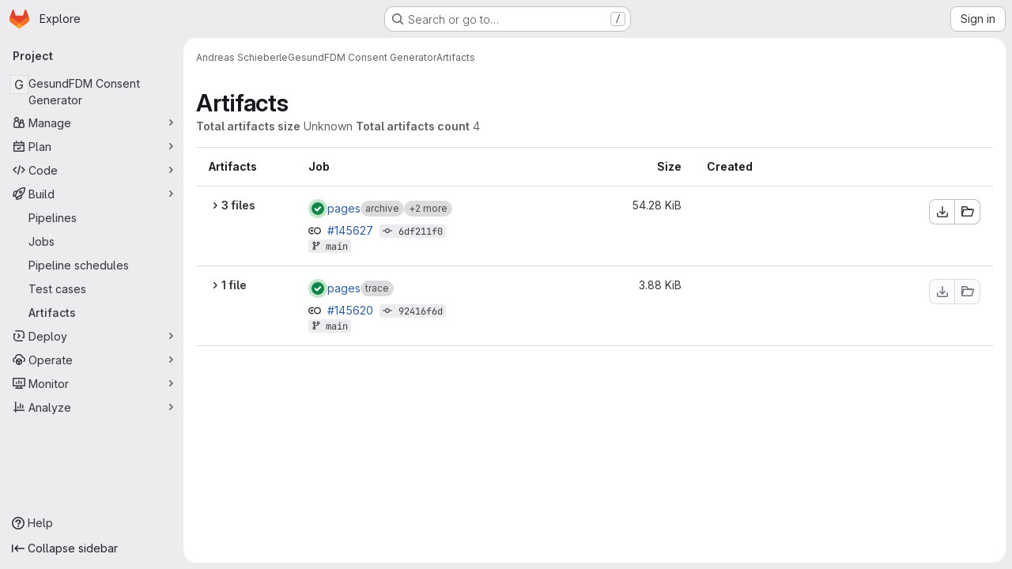

--- FILE ---
content_type: text/css; charset=utf-8
request_url: https://code.fbi.h-da.de/assets/page_bundles/work_items-af321897c3b1ae7c1f6f0cb993681211b837df7ec8e5ff59e3795fd08ab83a13.css
body_size: 2823
content:
.description li{position:relative;margin-inline-start:2.25rem}.description li .drag-icon{position:absolute;inset-block-start:.3rem;inset-inline-start:-2.3rem;padding-inline-end:1rem;width:2rem}.description li .task-list-item-actions-wrapper{position:absolute;inset-block-start:0;inset-inline-end:-2rem}.description li .task-list-item-actions[aria-expanded=true],.description li .task-list-item-actions:is(:focus,:hover){opacity:1}.description .has-task-list-item-actions>:is(ul,ol)>li{margin-inline-end:2rem}.description ul.task-list>li.task-list-item{margin-inline-start:.5rem !important}.description ul.task-list>li.task-list-item>.drag-icon{inset-inline-start:-0.6rem}.glql-actions li{margin-left:var(--gl-spacing-scale-2)}.is-ghost{opacity:.3;pointer-events:none}.issues-list.manual-ordering{background-color:var(--gl-background-color-subtle);border-radius:.25rem;padding:8px}.issues-list.manual-ordering .issue{background-color:var(--gl-background-color-section);margin-bottom:8px;border-radius:.25rem;border:1px solid var(--gl-border-color-section);box-shadow:0 1px 2px rgba(0,0,0,.1)}.issues-list .issue{padding:10px 16px;position:relative}.issues-list .issue .title{margin-bottom:2px}.is-ghost{opacity:.3;pointer-events:none}#work-item-detail-modal .flash-container.flash-container-page.sticky{top:-8px}.gl-modal .work-item-view,:where(.page-with-panels) .work-item-view,.work-item-drawer .work-item-view:not(:has(.design-detail)){container-name:work-item-view;container-type:inline-size}.work-item-drawer{transition:none}@container panel (width < 768px){:where(html.with-gl-container-queries) .work-item-overview{display:block !important}:where(html.with-gl-container-queries) .work-item-container-xs-hidden{display:none !important}:where(html.with-gl-container-queries) .work-item-attributes-wrapper{position:static !important;overflow-y:initial !important;margin-bottom:0 !important;height:auto !important;margin-top:var(--gl-spacing-scale-5)}}@media(width < 768px){:where(html:not(.with-gl-container-queries)) .work-item-overview{display:block !important}:where(html:not(.with-gl-container-queries)) .work-item-container-xs-hidden{display:none !important}:where(html:not(.with-gl-container-queries)) .work-item-attributes-wrapper{position:static !important;overflow-y:initial !important;margin-bottom:0 !important;height:auto !important;margin-top:var(--gl-spacing-scale-5)}}@container (width >= 768px){:where(html.with-gl-container-queries) .work-item-overview:not(.sidebar-hidden){display:grid;grid-template-columns:minmax(67%, 1fr) minmax(13rem, 18.125rem);column-gap:2rem}}@media(width >= 768px){:where(html:not(.with-gl-container-queries)) .work-item-overview:not(.sidebar-hidden){display:grid;grid-template-columns:minmax(67%, 1fr) minmax(13rem, 18.125rem);column-gap:2rem}}.work-item-overview-right-sidebar{margin-top:1rem}.work-item-overview-right-sidebar .work-item-attributes-item{margin-bottom:var(--gl-spacing-scale-4)}.work-item-overview-right-sidebar .work-item-attributes-item:not(:first-child){padding-top:var(--gl-spacing-scale-4);border-top-style:solid;border-top-color:var(--gl-border-color-default);border-top-width:1px;border-color:var(--gl-border-color-subtle)}@container (width >= 576px){:where(html.with-gl-container-queries) .create-work-item-description .markdown-area,:where(html.with-gl-container-queries) .create-work-item-description .rte-text-box{min-height:38vh}}@media(width >= 576px){:where(html:not(.with-gl-container-queries)) .create-work-item-description .markdown-area,:where(html:not(.with-gl-container-queries)) .create-work-item-description .rte-text-box{min-height:38vh}}@container (width >= 768px){:where(html.with-gl-container-queries) .work-item-attributes-wrapper{top:calc(calc(calc(var(--header-height) + calc(var(--system-header-height) + var(--performance-bar-height))) + var(--top-bar-height)) + 52px);height:calc(calc(100vh - calc(calc(var(--header-height) + calc(var(--system-header-height) + var(--performance-bar-height))) + var(--top-bar-height)) - var(--system-footer-height)) - 52px);margin-bottom:calc(56px*-1);padding-inline:.5rem;position:sticky;overflow-y:auto;overflow-x:hidden}:where(html.with-gl-container-queries) .work-item-overview-right-sidebar{margin-top:0;grid-row-start:1;grid-column-start:2;grid-row-end:50}:where(html.with-gl-container-queries) .work-item-overview-right-sidebar.is-modal .work-item-attributes-wrapper{top:0}}@media(width >= 768px){:where(html:not(.with-gl-container-queries)) .work-item-attributes-wrapper{top:calc(calc(calc(var(--header-height) + calc(var(--system-header-height) + var(--performance-bar-height))) + var(--top-bar-height)) + 52px);height:calc(calc(100vh - calc(calc(var(--header-height) + calc(var(--system-header-height) + var(--performance-bar-height))) + var(--top-bar-height)) - var(--system-footer-height)) - 52px);margin-bottom:calc(56px*-1);padding-inline:.5rem;position:sticky;overflow-y:auto;overflow-x:hidden}:where(html:not(.with-gl-container-queries)) .work-item-overview-right-sidebar{margin-top:0;grid-row-start:1;grid-column-start:2;grid-row-end:50}:where(html:not(.with-gl-container-queries)) .work-item-overview-right-sidebar.is-modal .work-item-attributes-wrapper{top:0}}.work-item-dropdown-toggle .gl-toggle-label{font-weight:normal}.work-item-dropdown-toggle a,.work-item-dropdown-toggle a:hover{color:var(--gl-text-color-default);text-decoration:none}.editable-wi-title{width:100%}@container panel (width >= 768px){:where(html.with-gl-container-queries) .editable-wi-title{width:calc(100% - 18.125rem - 2rem)}}@media(width >= 768px){:where(html:not(.with-gl-container-queries)) .editable-wi-title{width:calc(100% - 18.125rem - 2rem)}}@container panel (width >= 576px){:where(html.with-gl-container-queries) .disclosure-hierarchy{margin-right:2rem}}@media(width >= 576px){:where(html:not(.with-gl-container-queries)) .disclosure-hierarchy{margin-right:2rem}}.disclosure-hierarchy-item:first-child,.disclosure-hierarchy-item:last-child{flex-shrink:1}.disclosure-hierarchy-button{flex-shrink:1;min-width:0;max-width:24rem;padding-left:.75rem;padding-top:calc(0.5rem - 1px);padding-bottom:calc(0.5rem - 1px);display:flex;position:relative;font-size:.75rem;border-style:solid;border-color:var(--gl-border-color-default);border-width:1px;border-right-style:none;border-left-style:none;line-height:1rem;padding-right:.5rem;background:var(--gl-background-color-default);color:var(--gl-action-neutral-foreground-color-default)}.disclosure-hierarchy-button::before,.disclosure-hierarchy-button::after{content:"";position:absolute;background-color:inherit;top:.39rem;right:-0.5625rem;width:1.2rem;height:1.2rem;transform:rotate(45deg) skew(14deg, 14deg);border-style:solid;border-color:var(--gl-border-color-default);border-width:1px;border-color:inherit;border-bottom-color:rgba(0,0,0,0);border-left-color:rgba(0,0,0,0);border-top-left-radius:.125rem;border-bottom-right-radius:.125rem}.disclosure-hierarchy-button::before{background:var(--gl-background-color-default);left:-10px;z-index:1}.disclosure-hierarchy-button::after{z-index:0}.disclosure-hierarchy-item:first-child .disclosure-hierarchy-button{padding-left:.5rem;border-left-style:solid;border-left-color:var(--gl-border-color-default);border-left-width:1px;border-top-left-radius:.25rem;border-bottom-left-radius:.25rem}.disclosure-hierarchy-item:first-child .disclosure-hierarchy-button::before{display:none}.disclosure-hierarchy-item:first-child .disclosure-hierarchy-button:active,.disclosure-hierarchy-item:first-child .disclosure-hierarchy-button:focus,.disclosure-hierarchy-item:first-child .disclosure-hierarchy-button:focus:active{box-shadow:1px 1px 0 1px var(--gl-focus-ring-outer-color),2px -1px 0 1px var(--gl-focus-ring-outer-color),-1px 1px 0 1px var(--gl-focus-ring-outer-color),-1px -1px 0 1px var(--gl-focus-ring-outer-color) !important}.disclosure-hierarchy-item:last-child .disclosure-hierarchy-button{padding-right:.75rem;border-right-style:solid;border-right-color:var(--gl-border-color-default);border-right-width:1px;border-top-right-radius:.25rem;border-bottom-right-radius:.25rem}.disclosure-hierarchy-item:last-child .disclosure-hierarchy-button::after{display:none}.disclosure-hierarchy-button[disabled]{color:var(--gl-text-color-disabled);cursor:not-allowed}.disclosure-hierarchy-button:not([disabled]):hover{border-color:var(--gl-border-color-default);background-color:var(--gl-action-neutral-background-color-hover);color:var(--gl-action-neutral-foreground-color-hover)}.disclosure-hierarchy-button:not([disabled]):hover::after{background-color:var(--gl-action-neutral-background-color-hover);z-index:3;border-left-width:0px;border-right-width:0px}.disclosure-hierarchy-button:active,.disclosure-hierarchy-button:focus,.disclosure-hierarchy-button:focus:active{box-shadow:1px 1px 0 1px var(--gl-focus-ring-outer-color),2px -1px 0 1px var(--gl-focus-ring-outer-color) !important;outline:none;border-top:1px solid var(--gl-action-neutral-border-color-default);border-bottom:1px solid var(--gl-action-neutral-border-color-default);background-color:var(--gl-action-neutral-background-color-hover);border-radius:.125rem;color:var(--gl-action-neutral-foreground-color-focus)}.disclosure-hierarchy-button:active::after,.disclosure-hierarchy-button:focus::after,.disclosure-hierarchy-button:focus:active::after{background-color:var(--gl-action-neutral-background-color-hover);z-index:3}.disclosure-hierarchy-button:active::before,.disclosure-hierarchy-button:active::after,.disclosure-hierarchy-button:focus::before,.disclosure-hierarchy-button:focus::after,.disclosure-hierarchy-button:focus:active::before,.disclosure-hierarchy-button:focus:active::after{box-shadow:2px -2px 0 1px var(--gl-focus-ring-outer-color)}.work-item-sidebar-dropdown .gl-new-dropdown-panel{width:100% !important;max-width:17rem !important}.container-limited .work-item-sticky-header-text{max-width:1296px}.work-item-description .truncated{min-height:16rem;max-height:80vh;overflow:hidden}.description-more{position:absolute;bottom:0;pointer-events:none}.description-more::before{content:"";display:block;height:3rem;width:100%;background:linear-gradient(180deg, transparent 0%, var(--gl-background-color-default) 100%)}.work-item-drawer .description-more::before{background:linear-gradient(180deg, transparent 0%, var(--gl-background-color-overlap) 100%)}.description-more .show-all-btn{pointer-events:auto;background-color:var(--gl-background-color-default)}.work-item-drawer .description-more .show-all-btn{background-color:var(--gl-background-color-overlap)}.description-more .show-all-btn::before,.description-more .show-all-btn::after{content:"";height:1px;flex:1;border-top:1px solid var(--gl-border-color-subtle)}.is-ghost{opacity:.3;pointer-events:none}.design-scaler-wrapper{bottom:0;left:50%;transform:translateX(-50%)}.work-item-design-widget-container{container-type:inline-size;container-name:work-item-design-widget}.work-item-design-widget-container .work-item-design-grid{display:grid;grid-template-columns:repeat(2, minmax(0, 1fr))}.work-item-design-widget-container .design-list-item{height:unset}.work-item-design-widget-container .work-item-design-hidden-xs{display:none}@container work-item-design-widget (min-width: 576px){.work-item-design-widget-container .work-item-design-grid{grid-template-columns:repeat(3, minmax(0, 1fr))}.work-item-design-widget-container .work-item-design-show-sm{display:block}.work-item-design-widget-container .work-item-design-hidden-sm{display:none}}@container work-item-design-widget (min-width: 768px){.work-item-design-widget-container .work-item-design-grid{grid-template-columns:repeat(4, minmax(0, 1fr))}}@container work-item-design-widget (min-width: 1200px){.work-item-design-widget-container .work-item-design-grid{grid-template-columns:repeat(6, minmax(0, 1fr))}}.work-item-list-container .row-content-block{background-color:transparent;border-bottom-width:0px;padding:var(--gl-spacing-scale-0)}.work-item-list-container .sticky-filter{background-color:var(--gl-background-color-default);left:var(--gl-spacing-scale-0);border-bottom-style:solid;border-bottom-color:var(--gl-border-color-default);border-bottom-width:1px;padding-top:var(--gl-spacing-scale-3);padding-bottom:var(--gl-spacing-scale-3);padding-left:var(--gl-spacing-scale-5);padding-right:var(--gl-spacing-scale-5)}.work-item-sidebar-container{container-type:inline-size;container-name:work-item-sidebar}@container work-item-sidebar (max-width: 15.125rem){.work-item-sidebar-container .time-tracking-body{flex-direction:column;align-items:flex-start}.work-item-sidebar-container .time-tracking-body .time-tracking-spent-and-progress{flex-direction:column-reverse;width:100%;align-items:stretch}.work-item-sidebar-container .time-tracking-body .time-tracking-spent-and-progress .time-tracking-progress{margin-left:var(--gl-spacing-scale-0);margin-right:var(--gl-spacing-scale-0);margin-top:var(--gl-spacing-scale-2);margin-bottom:var(--gl-spacing-scale-2)}.work-item-sidebar-container .work-item-date-input{flex-direction:column;align-items:stretch}.work-item-sidebar-container .work-item-date-input .work-item-datepicker{max-width:100%}.work-item-sidebar-container .work-item-sidebar-dropdown .gl-new-dropdown-panel{min-width:var(--gl-spacing-scale-0) !important;max-width:calc(100% - 1rem) !important}}.work-item-link-child:hover .work-item-status{box-shadow:inset 0 0 0 1px var(--gl-color-alpha-light-8)}@supports(-webkit-appearance: none) and (stroke-color: transparent){.work-item-design-widget-container{container-type:unset}@container panel (width >= 576px){:where(html.with-gl-container-queries) .work-item-design-widget-container .work-item-design-grid{grid-template-columns:repeat(3, minmax(0, 1fr))}:where(html.with-gl-container-queries) .work-item-design-widget-container .work-item-design-show-sm{display:block}:where(html.with-gl-container-queries) .work-item-design-widget-container .work-item-design-hidden-sm{display:none}}@media(width >= 576px){:where(html:not(.with-gl-container-queries)) .work-item-design-widget-container .work-item-design-grid{grid-template-columns:repeat(3, minmax(0, 1fr))}:where(html:not(.with-gl-container-queries)) .work-item-design-widget-container .work-item-design-show-sm{display:block}:where(html:not(.with-gl-container-queries)) .work-item-design-widget-container .work-item-design-hidden-sm{display:none}}@container panel (width >= 768px){:where(html.with-gl-container-queries) .work-item-design-widget-container .work-item-design-grid{grid-template-columns:repeat(4, minmax(0, 1fr))}}@media(width >= 768px){:where(html:not(.with-gl-container-queries)) .work-item-design-widget-container .work-item-design-grid{grid-template-columns:repeat(4, minmax(0, 1fr))}}@container panel (width >= 1200px){:where(html.with-gl-container-queries) .work-item-design-widget-container .work-item-design-grid{grid-template-columns:repeat(6, minmax(0, 1fr))}}@media(width >= 1200px){:where(html:not(.with-gl-container-queries)) .work-item-design-widget-container .work-item-design-grid{grid-template-columns:repeat(6, minmax(0, 1fr))}}.work-item-sidebar-container{container-type:unset}.work-item-notes .note-container-query-wrapper{container-type:unset !important}@container panel (width < 576px){:where(html.with-gl-container-queries) .work-item-notes .note-container-query-wrapper .note-hidden-xs{display:none}}@media(width < 576px){:where(html:not(.with-gl-container-queries)) .work-item-notes .note-container-query-wrapper .note-hidden-xs{display:none}}}@-moz-document url-prefix(){.work-item-design-widget-container{container-type:unset}@container panel (width >= 576px){:where(html.with-gl-container-queries) .work-item-design-widget-container .work-item-design-grid{grid-template-columns:repeat(3, minmax(0, 1fr))}:where(html.with-gl-container-queries) .work-item-design-widget-container .work-item-design-show-sm{display:block}:where(html.with-gl-container-queries) .work-item-design-widget-container .work-item-design-hidden-sm{display:none}}@media(width >= 576px){:where(html:not(.with-gl-container-queries)) .work-item-design-widget-container .work-item-design-grid{grid-template-columns:repeat(3, minmax(0, 1fr))}:where(html:not(.with-gl-container-queries)) .work-item-design-widget-container .work-item-design-show-sm{display:block}:where(html:not(.with-gl-container-queries)) .work-item-design-widget-container .work-item-design-hidden-sm{display:none}}@container panel (width >= 768px){:where(html.with-gl-container-queries) .work-item-design-widget-container .work-item-design-grid{grid-template-columns:repeat(4, minmax(0, 1fr))}}@media(width >= 768px){:where(html:not(.with-gl-container-queries)) .work-item-design-widget-container .work-item-design-grid{grid-template-columns:repeat(4, minmax(0, 1fr))}}@container panel (width >= 1200px){:where(html.with-gl-container-queries) .work-item-design-widget-container .work-item-design-grid{grid-template-columns:repeat(6, minmax(0, 1fr))}}@media(width >= 1200px){:where(html:not(.with-gl-container-queries)) .work-item-design-widget-container .work-item-design-grid{grid-template-columns:repeat(6, minmax(0, 1fr))}}.work-item-sidebar-container{container-type:unset}.work-item-notes .note-container-query-wrapper{container-type:unset !important}@container panel (width < 576px){:where(html.with-gl-container-queries) .work-item-notes .note-container-query-wrapper .note-hidden-xs{display:none}}@media(width < 576px){:where(html:not(.with-gl-container-queries)) .work-item-notes .note-container-query-wrapper .note-hidden-xs{display:none}}}ul.content-list .issue-clickable a,ul.content-list .issue-clickable span,ul.content-list .issue-clickable button{position:relative;z-index:var(--gl-zindex-2);cursor:pointer !important}[data-testid=work-item-detail]:has(.issue-sticky-header) .flash-container.sticky{top:calc(calc(calc(var(--header-height) + calc(var(--system-header-height) + var(--performance-bar-height))) + var(--top-bar-height)) + var(--work-item-sticky-header-height, 3rem) + .5rem)}.work-item-drawer .flash-container.sticky{top:0}.work-item-drawer [data-testid=work-item-detail]:has(.issue-sticky-header) .flash-container.sticky{top:calc(var(--work-item-sticky-header-height, 3rem) + .5rem)}.gl-new-dropdown-item:has(.sidebar-participant-disabled),.gl-dropdown-item:has(.sidebar-participant-disabled){cursor:not-allowed}.sidebar-participant-disabled .gl-avatar-labeled-label,.sidebar-participant-disabled .gl-avatar-labeled-sublabel{color:var(--gl-text-color-disabled)}
